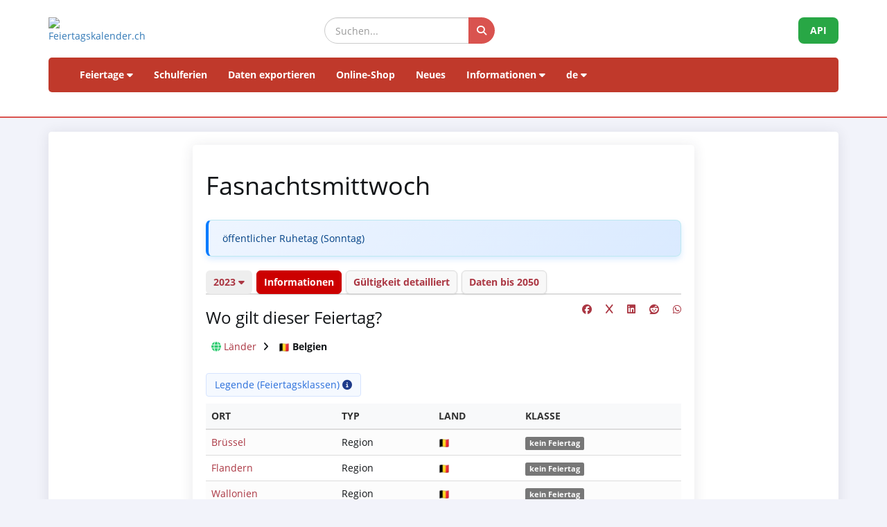

--- FILE ---
content_type: text/html; charset=UTF-8
request_url: https://feiertagskalender.ch/feiertag.php?geo=3285&ft_id=318&jahr=2023&klasse=5&hl=de
body_size: 5723
content:
<!DOCTYPE html>
<html lang="en">

<head>

    <meta charset="utf-8">
    <meta http-equiv="X-UA-Compatible" content="IE=edge">
    <meta name="viewport" content="width=device-width, initial-scale=1">
	<title>Fasnachtsmittwoch 2023</title>	
		
	<meta name="googlebot" content="index, follow"/>
	<meta name="robots" content="index, follow"/>	
	<meta name="description" content="Die Datenquelle mit Feiertagen und Schulferien, seit 2003"/>
	<meta name="author" content="psc Informatik, CH-Arch">
	<meta name="publisher" content="psc Informatik, CH-Arch">
	<meta name="revisit-after" content="14 days">
    <meta name="theme-color" content="#ffffff">
	<link rel="apple-touch-icon" sizes="180x180" href="/favicon/apple-touch-icon.png">
	<link rel="icon" type="image/png" sizes="32x32" href="/favicon/favicon-32x32.png">
	<link rel="icon" type="image/png" sizes="16x16" href="/favicon/favicon-16x16.png">
    <link rel="icon" type="image/png" sizes="192x192"  href="/favicon/android-chrome-192x192.png">
	<link rel="manifest" href="/favicon/site.webmanifest">	
	    <link href="tpl/assets/css/bootstrap.min.css" rel="stylesheet" type="text/css">
	<link href="tpl/assets/fontawesome-free-6.7.2-web/css/all.min.css" rel="stylesheet" type="text/css" >
    <link href="tpl/assets/css/fcal_2025.css" rel="stylesheet" type="text/css">

</head>

<body>



<script>
												function googleTranslateElementInit() {
												  new google.translate.TranslateElement({
													pageLanguage: 'auto',
													autoDisplay: false,
													gaTrack: true,
													gaId: 'UA-233364-1',
													layout: google.translate.TranslateElement.InlineLayout.SIMPLE
												  }, 'google_translate_element');
												}
							 </script>
							 <script src="//translate.google.com/translate_a/element.js?cb=googleTranslateElementInit"></script>

<div id="header">
    <div class="container">
        <div class="row align-items-center">
            <!-- Logo -->
            <div class="col-xs-6 col-sm-3 logo-container">
                <a href="/index.php?geo=3285&amp;jahr=2023&amp;klasse=5&amp;hl=de">
                    <img id="logo" src="/gfx/logos/fcal_logo_2026_m_slogan.jpg" alt="Feiertagskalender.ch" class="img-responsive">
                </a>
            </div>
			

            <!-- Suchfeld -->
            <div class="col-xs-12 col-sm-5 search-container">
                <form id="main-suche" name="suchform" method="post" action="/suchen.php" class="form-inline">
                    <div class="input-group">
                        <input type="text" class="form-control search-input" placeholder="Suchen..." name="term">
                        <span class="input-group-btn">
                            <button class="btn search-btn" type="submit" title="Suchen">
                                <i class="fa-solid fa-search" style="color:white"></i>
                            </button>
                        </span>
                    </div>
                    <input name="geo" type="hidden" value="3285" />
                    <input name="jahr" type="hidden" value="2023" />
                    <input name="klasse" type="hidden" value="5" />		
                    <input name="hl" type="hidden" value="de" />		
                                    </form>
            </div>

            <!-- API-Button -->
            <div class="col-xs-6 col-sm-4 hidden-print text-right">
                <a href="/api/documentation_d/index.php?hl=de" class="btn api-btn">API</a>
            </div>
        </div>

        <!-- Navigation -->
        <nav class="navbar navbar-default">
            <div class="container-fluid">
                <div class="navbar-header">
                    <button type="button" class="navbar-toggle collapsed" data-toggle="collapse" data-target="#navbar">
                        <span class="sr-only">Navigation ein-/ausblenden</span>
                        <span class="icon-bar"></span>
                        <span class="icon-bar"></span>
                        <span class="icon-bar"></span>
                    </button>
                </div>
                <div id="navbar" class="navbar-collapse collapse">
                    <ul class="nav navbar-nav">
                        <!-- Feiertage -->
                        <li class="dropdown">
                            <a href="#" class="dropdown-toggle" data-toggle="dropdown">Feiertage <i class="fa fa-caret-down"></i></a>
                            <ul class="dropdown-menu">
                                <li><a href="/index.php?geo=3285&amp;jahr=2023"><span><i class="fa-solid fa-map fa-fw"></i> nach Land</span></a></li>
                                <li><a href="/a-z.php?hl=de"><span><i class="fa-solid fa-book fa-fw"></i> Feiertage A-Z</span></a></li>
                                <li><a href="/welttage.php?geo=3285&amp;jahr=2023&amp;hidepast=0"><span><i class="fa-solid fa-globe fa-fw"></i> Internationale Tage</span></a></li>
                                <li><a href="/evangelische.php?geo=3285&amp;jahr=2023"><span><i class="fa-solid fa-cross fa-fw"></i> Evangelische Gedenktage</span></a></li>                           <li><a href="/islamic.php?geo=3285&amp;jahr=2023"><span><i class="fa-solid fa-moon fa-fw"></i> Islamische Feiertage</span></a></li>
                                <li><a href="/hebrew.php?geo=3285&amp;jahr=2023"><span><i class="fa-solid fa-star-of-david fa-fw"></i> Jüdische Feiertage</span></a></li>
								<li><a href="/katholische.php?geo=3285&amp;jahr=2023"><span><i class="fa-solid fa-church fa-fw"></i> Katholische Gedenktage</span></a></li> 
								<li><a href="/orthodoxe.php?geo=3285&amp;jahr=2023"><span><i class="fa-solid fa-hands-praying fa-fw"></i> Orthodoxe Gedenktage</span></a></li>
                            </ul>
                        </li>

                         <li><a href="/ferien.php?geo=3285&amp;jahr=2023">Schulferien</a></li>
                         <li><a href="/export.php?geo=3285&amp;jahr=2023">Daten exportieren</a></li>
                         <li><a href="/shop.php?geo=3285&amp;jahr=2023">Online-Shop</a></li>
                         <li><a href="/news.php?geo=3285&amp;jahr=2023">Neues</a></li>

                        <!-- Informationen -->
                        <li class="dropdown">
                            <a href="#" class="dropdown-toggle" data-toggle="dropdown">Informationen <i class="fa fa-caret-down"></i></a>
                            <ul class="dropdown-menu">
                                <li><a href="/help.php?geo=3285&amp;jahr=2023"><span><i class="fa-solid fa-life-ring fa-fw"></i> Hilfe</span></a></li>
									<li><a href="/informationen.php?geo=3285&amp;jahr=2023"><span><i class="fa-fw fa-solid fa-info-circle"></i> Alles über...</span></a></li>
                                    <li><a href="/datenstamm.php?geo=3285&amp;jahr=2023"><span><i class="fa-solid fa-fw fa-database"></i> Datenbestand</span></a></li>
                                    <li><a href="/api/documentation_d/index.php"><span><i class="fa-solid fa-bookmark fa-fw"></i> API-Dokumentation</span></a></li>
                                    <li><a href="/faq.php?geo=3285&amp;jahr=2023"><span><i class="fa-fw fa-solid fa-circle-question"></i> Häufig gestellte Fragen</span></a></li>
                                    <li><a href="/kontakt.php?geo=3285&amp;jahr=2023"><span><i class="fa-fw fa-solid fa-envelope"></i> Kontakt</span></a></li>
                            </ul>
                        </li>

                        <!-- Sprachauswahl -->
                        <li class="dropdown">
                            <a href="#" class="dropdown-toggle" data-toggle="dropdown">de <i class="fa fa-caret-down"></i></a>
                            <ul class="dropdown-menu">
                                <li><a href="/feiertag.php?geo=3285&amp;jahr=2023&amp;klasse=5&amp;ft_id=318&amp;hl=de"><span>Deutsch</span></a></li>
				 					<li><a href="/feiertag.php?geo=3285&amp;jahr=2023&amp;klasse=5&amp;ft_id=318&amp;hl=en"><span>English</span></a></li>
									<li><a href="/feiertag.php?geo=3285&amp;jahr=2023&amp;klasse=5&amp;ft_id=318&amp;hl=fr"><span>Français</span></a></li>
									<li><a href="/feiertag.php?geo=3285&amp;jahr=2023&amp;klasse=5&amp;ft_id=318&amp;hl=it"><span>Italiano</span></a></li>
                                <li>
                                    <div id="google_translate_element"></div>
                                </li>
                            </ul>
                        </li>
                    </ul>
                </div>
            </div>
        </nav>
		<div id="geoFindMe_output"></div>
    </div>
</div>


    <!-- Page Content -->
    <div class="container" id="page-content">
		<div class="well margintop20" id="div_fcal_data">	
			
        <div class="row">
            <div class="col-md-8 col-md-offset-2">         

				
				 <div class="well">

				<!-- title -->
									
						<h1>
Fasnachtsmittwoch						</h1>										
					<!-- ENDS title -->
				
                        <h3 class="marginbot30">						</h3>
				<div class="alert alert-info">öffentlicher Ruhetag (Sonntag)</div>                     

					 <ul class="nav nav-tabs marginbot10">
						<li class="nav-item">
							<a href="#" id="but_show_years"><span>2023 <i class="fa-solid fa-caret-down"></i></span></a>
						</li>                          
							<li class="nav-item">
                           <a href="/feiertag.php?geo=3285&amp;jahr=2023&amp;klasse=5&amp;ft_id=318&amp;hl=de" class="nav-link active" title="Informationen">Informationen</a>
                          </li>
                           <li class="nav-item">
                           <a href="geo.php?geo=3285&amp;jahr=2023&amp;klasse=5&amp;ft_id=318&amp;hl=de" class="nav-link " title="Gültigkeit detailliert">Gültigkeit detailliert</a>
                          </li>                            
                          <li class="nav-item">
                            <a class="nav-link" href="kalender.php?geo=3285&amp;jahr=2023&amp;klasse=5&amp;ft_id=318&amp;hl=de">Daten bis 2050</a>
                          </li>
                        </ul>
                       
                         <div id="div_jahre_dropdown" style="display:none"><div class="well margintop10"><div class="col-sm-3"><ul style="list-style-type: circle" class="year-list"><li><a href="/feiertag.php?geo=3285&amp;jahr=2023&ft_id=318&jahr=2020">2020</a></li>
<li><a href="/feiertag.php?geo=3285&amp;jahr=2023&ft_id=318&jahr=2021">2021</a></li>
<li><a href="/feiertag.php?geo=3285&amp;jahr=2023&ft_id=318&jahr=2022">2022</a></li>
<li><a href="/feiertag.php?geo=3285&amp;jahr=2023&ft_id=318&jahr=2023" class="active">2023</a></li>
<li><a href="/feiertag.php?geo=3285&amp;jahr=2023&ft_id=318&jahr=2024">2024</a></li>
<li><a href="/feiertag.php?geo=3285&amp;jahr=2023&ft_id=318&jahr=2025">2025</a></li>
<li><a href="/feiertag.php?geo=3285&amp;jahr=2023&ft_id=318&jahr=2026">2026</a></li>
<li><a href="/feiertag.php?geo=3285&amp;jahr=2023&ft_id=318&jahr=2027">2027</a></li>
<li><a href="/feiertag.php?geo=3285&amp;jahr=2023&ft_id=318&jahr=2028">2028</a></li>
<li><a href="/feiertag.php?geo=3285&amp;jahr=2023&ft_id=318&jahr=2029">2029</a></li>
</ul></div><div class="col-sm-3"><ul style="list-style-type: circle" class="year-list"><li><a href="/feiertag.php?geo=3285&amp;jahr=2023&ft_id=318&jahr=2030">2030</a></li>
<li><a href="/feiertag.php?geo=3285&amp;jahr=2023&ft_id=318&jahr=2031">2031</a></li>
<li><a href="/feiertag.php?geo=3285&amp;jahr=2023&ft_id=318&jahr=2032">2032</a></li>
<li><a href="/feiertag.php?geo=3285&amp;jahr=2023&ft_id=318&jahr=2033">2033</a></li>
<li><a href="/feiertag.php?geo=3285&amp;jahr=2023&ft_id=318&jahr=2034">2034</a></li>
<li><a href="/feiertag.php?geo=3285&amp;jahr=2023&ft_id=318&jahr=2035">2035</a></li>
<li><a href="/feiertag.php?geo=3285&amp;jahr=2023&ft_id=318&jahr=2036">2036</a></li>
<li><a href="/feiertag.php?geo=3285&amp;jahr=2023&ft_id=318&jahr=2037">2037</a></li>
<li><a href="/feiertag.php?geo=3285&amp;jahr=2023&ft_id=318&jahr=2038">2038</a></li>
<li><a href="/feiertag.php?geo=3285&amp;jahr=2023&ft_id=318&jahr=2039">2039</a></li>
</ul></div><div class="col-sm-3"><ul style="list-style-type: circle" class="year-list"><li><a href="/feiertag.php?geo=3285&amp;jahr=2023&ft_id=318&jahr=2040">2040</a></li>
<li><a href="/feiertag.php?geo=3285&amp;jahr=2023&ft_id=318&jahr=2041">2041</a></li>
<li><a href="/feiertag.php?geo=3285&amp;jahr=2023&ft_id=318&jahr=2042">2042</a></li>
<li><a href="/feiertag.php?geo=3285&amp;jahr=2023&ft_id=318&jahr=2043">2043</a></li>
<li><a href="/feiertag.php?geo=3285&amp;jahr=2023&ft_id=318&jahr=2044">2044</a></li>
<li><a href="/feiertag.php?geo=3285&amp;jahr=2023&ft_id=318&jahr=2045">2045</a></li>
<li><a href="/feiertag.php?geo=3285&amp;jahr=2023&ft_id=318&jahr=2046">2046</a></li>
<li><a href="/feiertag.php?geo=3285&amp;jahr=2023&ft_id=318&jahr=2047">2047</a></li>
<li><a href="/feiertag.php?geo=3285&amp;jahr=2023&ft_id=318&jahr=2048">2048</a></li>
<li><a href="/feiertag.php?geo=3285&amp;jahr=2023&ft_id=318&jahr=2049">2049</a></li>
</ul></div><div class="clearfix"></div></div></div>					 
				
				<span class="pull-right">
					
									
					<a href="https://www.facebook.com/sharer/sharer.php?u=https%3A%2F%2Fwww.feiertagskalender.ch%2Ffeiertag.php%3Fgeo%3D3285%26ft_id%3D318" target="_blank"><i class="fab fa-facebook" title="Share on Facebook"></i></a>
					&nbsp;&nbsp;&nbsp;
					
					<a href="https://twitter.com/intent/tweet?text=Fasnachtsmittwoch 2023&amp;url=https%3A%2F%2Fwww.feiertagskalender.ch%2Ffeiertag.php%3Fgeo%3D3285%26ft_id%3D318" target="_blank"><i class="fab fa-x" title="Share on X (Twitter)"></i></a>
					&nbsp;&nbsp;&nbsp;
			<a href="https://www.linkedin.com/shareArticle?mini=true&url=https%3A%2F%2Fwww.feiertagskalender.ch%2Ffeiertag.php%3Fgeo%3D3285%26ft_id%3D318&amp;title=Fasnachtsmittwoch 2023" target="_blank">
			<i class="fab fa-linkedin" title="Share on LinkedIn"></i>
			</a>&nbsp;&nbsp;&nbsp;
					
			<a href="https://www.reddit.com/submit?url=https%3A%2F%2Fwww.feiertagskalender.ch%2Ffeiertag.php%3Fgeo%3D3285%26ft_id%3D318&amp;title=Fasnachtsmittwoch 2023" target="_blank">
			<i class="fab fa-reddit" title="Share on Reddit"></i>
			</a>	
					&nbsp;&nbsp;&nbsp;
			<a href="https://wa.me/?text=Fasnachtsmittwoch 2023%20https%3A%2F%2Fwww.feiertagskalender.ch%2Ffeiertag.php%3Fgeo%3D3285%26ft_id%3D318" target="_blank">
			<i class="fab fa-whatsapp" title="Share on WhatsApp"></i>
			</a>
					
				</span>	
					 
					 
			
                <h3>Wo gilt dieser Feiertag?</h3>
	
<div id="geobalken" class="hidden-print" style="margin-top: 10px; margin-bottom:10px">
		   <i class="fa fa-globe"></i> <a href="/feiertag.php?jahr=2023&amp;geo=0&amp;klasse=5&amp;hl=de&amp;ft_id=318">Länder</a> <i class="fa fa-angle-right geobalken-dist"></i> <img
				  src="https://flagcdn.com/20x15/be.png"
				  srcset="https://flagcdn.com/40x30/be.png 2x,
				  https://flagcdn.com/60x45/be.png 3x"
				  width="16" height="12" alt="BE"> <strong>Belgien</strong>			
	<div class="clearfix"></div>
</div>
	
	
				
					
				
				

				<div class="btn-group margintop10 marginbot10"> 
						   <span id="but_toggle_legende">
							   <button  id="but_show_legende" class="btn btn-info-soft"><span>Legende (Feiertagsklassen) <i class="fa-solid fa-info-circle"></i></span></button>
						   </span>
				</div>
											<div id="legende" style="display:none">
								<div class="well margintop10">
									<div class="col-xs-2 marginbot10"><span class="badge badge-danger">1</span></div>
									<div class="col-xs-10">gesetzlich anerkannter Feiertag</div>
									<div class="clearfix"></div>
									<div class="col-xs-2 marginbot10"><span class="badge badge-danger">2</span></div>
									<div class="col-xs-10">Den Sonntagen gleichgestellter Feiertag</div>
									<div class="clearfix"></div>
									<div class="col-xs-2 marginbot10"><span class="badge badge-half-danger">3</span></div>
									<div class="col-xs-10">halber, gesetzlich anerkannter Feiertag </div>
									<div class="clearfix"></div>
	
									<div class="col-xs-2 marginbot10"><span class="badge badge-warning">4</span></div>
									<div class="col-xs-10">gesetzlich nicht anerkannter Feiertag</div>
									<div class="clearfix"></div>
	
									<div class="col-xs-2 marginbot10"><span class="badge badge-info">5</span></div>
									<div class="col-xs-10">Ereignistag</div>
									<div class="clearfix"></div>
									
									<div class="margintop10"><a href="legende.php?geo=3285&amp;jahr=2023&ft_id=318&amp;q=i" class="btn btn-light">Details</a></div>
									
                                </div>
								
							</div>
                                	
				
				
				<div style="max-height: 400px; overflow-y: auto">
					 <div class="table-responsive">
						
						 <table class="table table-striped">				
							<thead>
								<tr>
								<th>Ort</th>						
								<th>Typ</th>						
								<th>Land</th>
								<th>Klasse</th>
								</tr>
							</thead>
							<tbody>
				
				<tr>
					<td>
														<a href="index.php?geo=3288&amp;jahr=2023&amp;klasse=5&amp;hl=de">
								Brüssel</a>
											</td>
					<td>Region</td>
					<td><img src="https://flagcdn.com/20x15/be.png" srcset="https://flagcdn.com/40x30/be.png 2x,
					https://flagcdn.com/60x45/be.png 3x" width="16" height="12" alt="BE">
					</td>
					<td><span class="label label-default">kein Feiertag</span></td></tr>

				
				<tr>
					<td>
														<a href="/feiertag.php?geo=3286&amp;ft_id=318&amp;jahr=2023&amp;klasse=5&amp;hl=de">
								Flandern</a>
											</td>
					<td>Region</td>
					<td><img src="https://flagcdn.com/20x15/be.png" srcset="https://flagcdn.com/40x30/be.png 2x,
					https://flagcdn.com/60x45/be.png 3x" width="16" height="12" alt="BE">
					</td>
					<td><span class="label label-default">kein Feiertag</span></td></tr>

				
				<tr>
					<td>
														<a href="/feiertag.php?geo=3287&amp;ft_id=318&amp;jahr=2023&amp;klasse=5&amp;hl=de">
								Wallonien</a>
											</td>
					<td>Region</td>
					<td><img src="https://flagcdn.com/20x15/be.png" srcset="https://flagcdn.com/40x30/be.png 2x,
					https://flagcdn.com/60x45/be.png 3x" width="16" height="12" alt="BE">
					</td>
					<td><span class="label label-default">kein Feiertag</span></td></tr>

	
								 
						
					</tbody>
				</table>
						 
				</div>
				</div>
            
				

				
				
	
				                

				
                      <div class="clearfix"></div>
				

					 </div>
                 
			
			<div class="well margintop20" id="div_fcal_data">	

							
					<div class="margintop40 marginbot40">
                   		<p><a href="feiertagsinfos.php?geo=3285&amp;jahr=2023&ft_id=318" title="Ich weiss mehr über diesen Feiertag!" class="btn btn-primary">Ich weiss mehr über diesen Feiertag!</a> </p>
					</div>

  
	
                         
                     <div class="clearfix"></div>
                    
				</div>           
        </div>
        </div>
 
		</div>
    </div>

	<div class="container-fluid" id="footer">
    <div class="container">
		<div class="row">
        <!-- Spalte 1: Wichtige Links -->
        <div class="col-md-4">
            <h6><i class="fa-solid fa-link"></i> Seiten</h6>
            <ul class="footer-links">
                <li><a href="/impressum.php?geo=3285&amp;jahr=2023&ft_id=318"><i class="fa-solid fa-file-alt"></i> Impressum</a></li>
                <li><a href="/kontakt.php?geo=3285&amp;jahr=2023&ft_id=318"><i class="fa-solid fa-envelope"></i> Kontakt</a></li>
                <li><a href="/datenstamm.php?geo=3285&amp;jahr=2023&ft_id=318"><i class="fa-solid fa-database"></i> Datenbestand</a></li>
                <li><a href="/pdf/AGB_Daten_Feiertagskalender.pdf" target="_blank"><i class="fa-solid fa-file-pdf"></i> Allgemeine Nutzungsbestimmungen (De)</a></li>
                <li><a href="/pdf/General_terms_and_conditions_Feiertagskalender.pdf" target="_blank"><i class="fa-solid fa-file-pdf"></i> General terms (En)</a></li>
                <li><a href="/info_datenschutz.php?geo=3285&amp;jahr=2023&ft_id=318"><i class="fa-solid fa-user-shield"></i> Datenschutzbestimmungen</a></li>
            </ul>
            
            <h6 class="margintop30"><i class="fa-solid fa-earth"></i> mehr von psc Informatik</h6>
            <ul class="footer-links">
                <li><a href="https://zertcheck.ch" target="_blank"><i class="fas fa-certificate"></i> ZertCheck</a></li>
                <li><a href="https://arbeitszeitrechner.ch" target="_blank"><i class="fa-solid fa-clock"></i> Arbeitszeitrechner.ch</a></li>
				<li><a href="https://psc.ch" target="_blank"><i class="fa-solid fa-globe"></i> psc.ch Homepage</a></li>

			</ul>  
        </div>

        <!-- Spalte 2: Kurzinfo über Feiertagskalender -->
        <div class="col-md-4">
            <h4><i class="fa-solid fa-calendar-day"></i> Feiertagskalender.ch</h4>
            <p><strong>recherchiert und publiziert Feiertage und Schulferien seit 2003. Alle gesammelten Daten sind öffentlich kostenlos abrufbar.</strong></p>
            <p> <p>Diverse Firmen, Hochschulen und Applikationen arbeiten inzwischen langfristig mit unseren Daten. Für spezielle Anforderungen setzen wir REST-API Webservices ein, oder bereiten Daten individuell nach Kundenvorgaben auf.</p>
                    <p>Für gängige Bedürfnisse wie Planung, Organisation, Optimierung von Geschäftsprozessen und Mitarbeitereinsätzen fertigen wir Normprodukte an, welche Sie in unserem Online-Shop erwerben können.</p></p>
        </div>

        <!-- Spalte 3: Spendenbutton -->
        <div class="col-md-4 text-center">
            <h6><i class="fa-solid fa-heart" style="color:#C00"></i> Feiertagskalender unterstützen</h6>
            <a href="https://fcal.payrexx.com/de/pay?cid=5202bc61" class="btn btn-success btn-lg btn-block" target="_blank">
                <i class="fa-solid fa-hand-holding-heart"></i> Unterstützen Sie unsere Arbeit            </a>
        </div>
    </div>
</div>
</div>
<!-- Copyright & Bottom Text -->
<div class="container-fluid bg-dark text-light text-center py-2">
    <small>&copy; 2003 - 2026 <a href="http://www.psc.ch" class="text-light">psc Peter Schütz Informatik Dienstleistungen, CH-Arch</a></small>
</div>

	<script src="/tpl/assets/js/jquery/jquery-2.1.0.min.js"></script>
    <script src="/tpl/assets/js/bootstrap/bootstrap.min.js"></script>
    <script src="/tpl/assets/js/psc_OLA.js"></script>  
    <script src="/tpl/assets/js/jquery.cookie.js"></script>  





<!-- Google Analytics -->
<!-- Google tag (gtag.js) -->
<script async src="https://www.googletagmanager.com/gtag/js?id=UA-233364-1" type="text/plain" data-cookie-consent="tracking"></script>
<script type="text/plain" data-cookie-consent="tracking">
  window.dataLayer = window.dataLayer || [];
  function gtag(){dataLayer.push(arguments);}
  gtag('js', new Date());
  gtag('config', 'G-5JWJDWN7GB');
</script>
<!-- end of Google Analytics-->


	<script>
			function geoFindMe() {
			  var output = document.getElementById("geoFindMe_output");			
			  if (!navigator.geolocation){
			  output.innerHTML = "<div class='alert alert-danger margintop10'><i class='fa fa-ban text-danger'></i> Geolokalisierung wird von Ihrem Browser nicht unterstützt</div>";
				return;
			  }			
			  function success(position) {
				var latitude  = position.coords.latitude;
				var longitude = position.coords.longitude;

			  window.location.href = "index.php?"+$.param({'hl': 'de','geo': '3285','jahr': '2023','klasse': '5','ft_id': '318','lat': latitude,'lon':longitude})			
			  output.innerHTML = "<div class='alert alert-success margintop10'><i class='fa fa-check text-success'></i> Lokalisierung</div>";
			  };			
			  function error() {
			  output.innerHTML = "<div class='alert alert-danger margintop10'><i class='fa fa-ban text-danger'></i> Es war uns nicht möglich, Ihren Standort abzurufen</div>";
			  };			
			  output.innerHTML = "<div class='alert alert-info margintop10'><i class='fa fa-spinner fa-pulse'></i> Lokalisierung</div>";
			  navigator.geolocation.getCurrentPosition(success, error);
			}		
	</script>      
<script type="text/javascript">
    jQuery('table').on('copy', function() {
				console.log('Copy');
				if (jQuery('#copyalert').length  == 0) {
					jQuery('body').append('' +
						'<div id="copyalert" style="position: fixed; width: 100%; height: 100%; background: rgba(1,1,1,0.5); z-index: 1000; top:0; bottom:0; left:0; right:0">' +
							'<div id="copyalert-content" style="background:white; width: 500px; height: 240px; position: absolute; top: 50%; left:50%; margin-top: -225px; margin-left: -250px; color:black;"><div id="copyalert-header"><span id="copyalert-close" style="cursor: pointer; padding: 5px 10px; font-size: 75%; float: right"><i class="fa fa-times fa-lg"></i></span><br style="clear:right"/></div><h3 style="color:#cc0000; text-align: center;">Faire Nutzung</h3>' +
							'<div style="padding: 10px; text-align: center;">Sie haben nützliche Inhalte gefunden? Das freut uns.<br><br>Wir bitten Sie im Gegenzug, unser Projekt zu unterstützen,<br>damit wir Ihnen auch weiterhin Daten anbieten können.<br><br><a href="/faq.php?geo=3285&amp;jahr=2023&amp;fid=76">Wie kann ich Feiertagskalender.ch unterstützen?</a></div></div></div>');

					if (typeof ga != 'undefined') {
						ga('send', 'event', 'CopyAlert', 'show');
					}

					jQuery('#copyalert-content').click(function(e) {
						event.stopPropagation();
					});

					jQuery('#copyalert-close').click(function() {

						jQuery('#copyalert').remove();

						if (typeof ga != 'undefined') {
							ga('send', 'event', 'CopyAlert', 'close');
						}

					});

					jQuery('#copyalert').click(function() {

						jQuery(this).remove();
						if (typeof ga != 'undefined') {
							ga('send', 'event', 'CopyAlert', 'close');
						}
					});

				}

			});
    </script>  
<!--
  <script src="includes/chatbot/chatbot-embed_multilingual.js?v=1.0.0&nocache="></script>     
-->  

</body>
</html>
